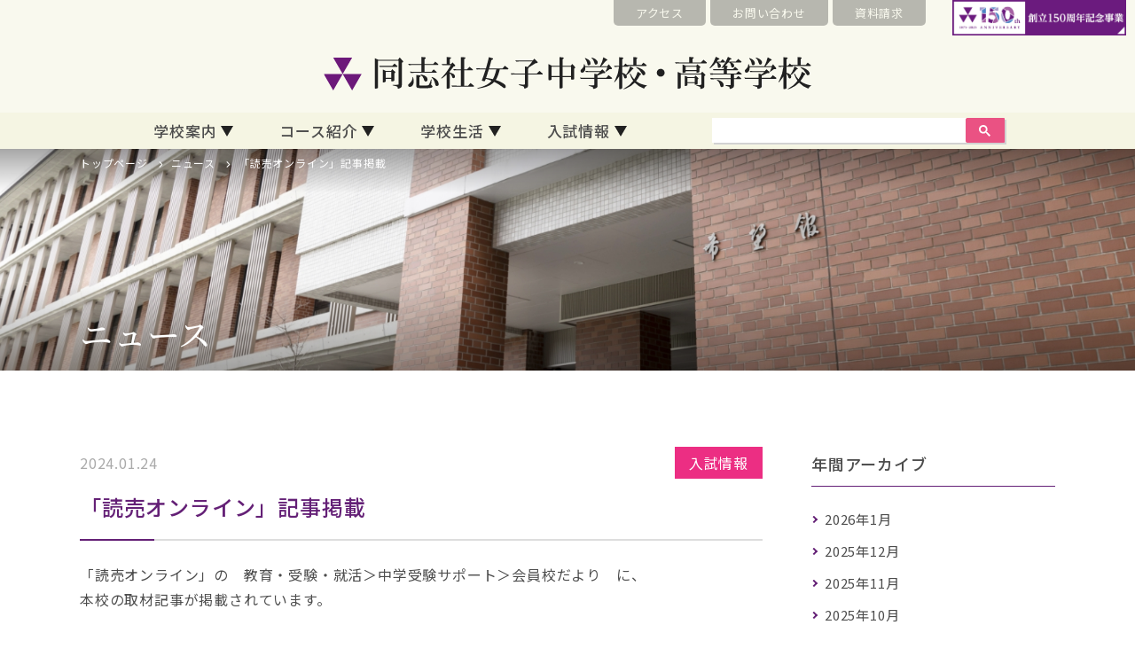

--- FILE ---
content_type: text/html; charset=UTF-8
request_url: https://www.girls.doshisha.ac.jp/news/5702/
body_size: 4283
content:
<!DOCTYPE html>
<html lang="ja">
<head>
<meta charset="UTF-8">
<meta name="viewport" content="width=device-width, initial-scale=1.0">
<meta http-equiv="X-UA-Compatible" content="ie=edge">
<meta name="format-detection" content="telephone=no">
<link rel="icon" href="/img/common/favicon.ico">
<title>「読売オンライン」記事掲載 | ニュース | 同志社女子中学校・高等学校</title>
<meta name="description" content="キリスト教主義に基づき、社会の各方面で奉仕する人間を育成する同志社女子中学校・高等学校" />
<meta name="robots" content="max-image-preview:large" />
<meta name="keywords" content="同志社女子中学校・高等学校" />
<link rel="canonical" href="https://www.girls.doshisha.ac.jp/news/5702/" />
<meta property="og:locale" content="ja_JP" />
<meta property="og:site_name" content="同志社女子中学校・高等学校" />
<meta property="og:type" content="website" />
<meta property="og:title" content="「読売オンライン」記事掲載 | ニュース | 同志社女子中学校・高等学校" />
<meta property="og:description" content="キリスト教主義に基づき、社会の各方面で奉仕する人間を育成する同志社女子中学校・高等学校" />
<meta property="og:url" content="https://www.girls.doshisha.ac.jp/news/5702/" />
<meta name="twitter:card" content="summary_large_image" />
<meta name="twitter:domain" content="girls.doshisha.ac.jp" />
<meta name="twitter:title" content="「読売オンライン」記事掲載 | ニュース | 同志社女子中学校・高等学校" />
<meta name="twitter:description" content="キリスト教主義に基づき、社会の各方面で奉仕する人間を育成する同志社女子中学校・高等学校" />
<link rel="preconnect" href="https://fonts.googleapis.com">
<link rel="preconnect" href="https://fonts.gstatic.com" crossorigin>
<link href="https://fonts.googleapis.com/css2?family=Noto+Sans+JP:wght@400;500;700&family=Noto+Serif+JP:wght@400;500;700&display=swap" rel="stylesheet">
<link rel="stylesheet" href="https://use.typekit.net/cvo2dlh.css">
<link rel="stylesheet" href="/css/preset.css">
<link rel="stylesheet" href="/css/style.css">
<link rel="stylesheet" href="/css/appendix.css">
<!-- Global site tag (gtag.js) - Google Analytics -->
<script async src="https://www.googletagmanager.com/gtag/js?id=G-Q6Y14F7J24"></script>
<script>
  window.dataLayer = window.dataLayer || [];
  function gtag(){dataLayer.push(arguments);}
  gtag('js', new Date());

  gtag('config', 'G-Q6Y14F7J24');
</script>
</head>
<body>
<header>
 <div class="inner">
  <div class="sub-nav">
   <ul>
    <li><a href="/access/">アクセス</a></li>
    <li><a href="/contact/">お問い合わせ</a></li>
    <li><a href="/form/">資料請求</a></li>
				<li><a href="https://150th.doshisha.ed.jp/" target="_blank"><img src="/img/top/150th.png" alt="創立150周年記念事業"/></a></li>
   </ul>
  </div>
  <h1 class="logo"><a href="/"><img class="sm-hide" src="/img/common/logo.svg" alt="同志社女子中学校・高等学校"/><img class="lg-hide md-hide" src="/img/common/logo-sp.svg" alt="同志社女子中学校・高等学校"/></a></h1>
  <div class="sp-sub-nav">
   <ul>
    <li><a href="/access/"><img src="/img/common/header-icon-access.svg" alt=""/></a></li>
    <li>
     <div class="sp-site-serach-btn"><img src="/img/common/header-icon-search.svg" alt=""/></div>
    </li>
   </ul>
  </div>
  <div class="sp-site-serach">
   <div class="site-serach"> 
    <div class="gcse-searchbox-only"></div>
   </div>
  </div>
 </div>
 <div class="toggle">
  <div><span></span><span></span><span></span></div>
 </div>
 <nav class="header-nav">
  <div class="header-nav-inner">
   <ul>
    <li class="has-child"><a href="#">学校案内</a>
     <ul>
      <li><a href="/schoolguide/philosophy/">教育理念・校長メッセージ</a></li>
      <li><a href="/schoolguide/establishment/">創立者新島襄と同志社</a></li>
      <li><a href="/schoolguide/christian/">キリスト教主義教育</a></li>
      <li><a href="/schoolguide/feature/">教育の特色</a></li>
      <li><a href="/schoolguide/campus/">キャンパス紹介</a></li>
     </ul>
    </li>
    <li class="has-child"><a href="#">コース紹介</a>
     <ul>
      <li><a href="/course/la/">リベラル・アーツコース</a></li>
      <li><a href="/course/wr/">ワイルド・ローヴァーコース</a></li>
      <li><a href="/course/aftergraduation/">進路</a></li>
     </ul>
    </li>
    <li class="has-child"><a href="#">学校生活</a>
     <ul>
      <li><a href="/schoollife/oneday/">同女生の一日</a></li>
      <li><a href="/schoollife/event/">学校行事</a></li>
      <li><a href="/schoollife/activity/">クラブ活動・生徒会</a></li>
     </ul>
    </li>
    <li class="has-child"><a href="#">入試情報</a>
     <ul>
      <li><a href="/entranceexam/exam_event/">入試イベント</a></li>
      <li><a href="/entranceexam/web_application/">インターネット出願</a></li>
      <li><a href="/entranceexam/j_general/">中学入試</a></li>
      <li><a href="/entranceexam/h_exam/">高校推薦入試</a></li>
      <li><a href="/entranceexam/result/">入試結果</a></li>
      <li><a href="/entranceexam/qa/">受験生Q＆A</a></li>
     </ul>
    </li>
    <li class="nav-site-serach">
     <div class="site-serach"> 
      <script async src="https://cse.google.com/cse.js?cx=7866abfc5812c1d97"></script>
      <div class="gcse-searchbox-only"></div>
     </div>
    </li>
				<li class="nav-form"><a href="/form/">資料請求</a></li>
    <li class="nav-contact"><a href="/contact/">お問い合わせ</a></li>
   </ul>
			<div class="nav-banner"><a href="https://150th.doshisha.ed.jp/" target="_blank"><img src="/img/top/150th.png" alt="創立150周年記念事業"/></a></div>
  </div>
 </nav>
</header>
<div class="wrp">
 <div class="breadcrumb">
  <div class="inner">
   <ul>
    <li><a href="/">トップページ</a></li>
    <li><a href="/news/">ニュース</a></li>
    <li>「読売オンライン」記事掲載</li>
   </ul>
  </div>
 </div>
 <div class="ttl ttl-news">
  <div class="inner">
   <h2 class="ff-min">ニュース</h2>
  </div>
 </div>
 <div class="content page-news">
  <div class="section-type-a">
   <div class="inner">
    <div class="news-document">
     <div class="news-article">
      <div class="d-f ai-c jc-sb">
       <p class="news-date">2024.01.24</p>
       <p class="news-category tag-exam"><span>入試情報</span></p>
      </div>
      <h3 class="news-ttl">「読売オンライン」記事掲載</h3>
      <section><p>「読売オンライン」の　教育・受験・就活＞中学受験サポート＞会員校だより　に、</p>
<p>本校の取材記事が掲載されています。</p>
<p>&nbsp;</p>
<p>【特集】「読む力」と情報活用力を養う図書館教育の拠点…同志社女子　と題して、</p>
<p>本校の図書・情報センターの取り組みや中高図書部の活動を紹介しています。</p>
<p>過去の記事もあわせて、ぜひご覧ください。</p>
<p>&nbsp;</p>
<p>なお、スマートニュースにも配信されています。</p>
<p>（読売新聞・教育・中学受験のカテゴリーで配信されています）</p>
<p>&nbsp;</p>
<div dir="ltr"><a href="https://www.yomiuri.co.jp/kyoiku/support/information/CO039153/20240115-OYT8T50077/" target="_blank" rel="noopener" data-saferedirecturl="https://www.google.com/url?q=https://www.yomiuri.co.jp/kyoiku/support/information/CO039153/20240115-OYT8T50077/&amp;source=gmail&amp;ust=1706137745754000&amp;usg=AOvVaw1VzK-Gu5bIOSbmjax5FXAy">【特集】「読む力」と情報活用力を養う図書館教育の拠点…同志社女子 : 読売新聞 (yomiuri.co.jp)</a></div>
</section>
     </div>
     <div class="mt60 back-btn ta-c"> <a href="../">ニュース一覧へ</a> </div>
    </div>
    <div class="news-side">
     <h4>年間アーカイブ</h4>
     <ul>
     	<li><a href='https://www.girls.doshisha.ac.jp/news/2026/01/'>2026年1月</a></li>
	<li><a href='https://www.girls.doshisha.ac.jp/news/2025/12/'>2025年12月</a></li>
	<li><a href='https://www.girls.doshisha.ac.jp/news/2025/11/'>2025年11月</a></li>
	<li><a href='https://www.girls.doshisha.ac.jp/news/2025/10/'>2025年10月</a></li>
	<li><a href='https://www.girls.doshisha.ac.jp/news/2025/09/'>2025年9月</a></li>
	<li><a href='https://www.girls.doshisha.ac.jp/news/2025/08/'>2025年8月</a></li>
	<li><a href='https://www.girls.doshisha.ac.jp/news/2025/07/'>2025年7月</a></li>
	<li><a href='https://www.girls.doshisha.ac.jp/news/2025/06/'>2025年6月</a></li>
	<li><a href='https://www.girls.doshisha.ac.jp/news/2025/05/'>2025年5月</a></li>
	<li><a href='https://www.girls.doshisha.ac.jp/news/2025/04/'>2025年4月</a></li>
	<li><a href='https://www.girls.doshisha.ac.jp/news/2025/03/'>2025年3月</a></li>
	<li><a href='https://www.girls.doshisha.ac.jp/news/2025/02/'>2025年2月</a></li>
	<li><a href='https://www.girls.doshisha.ac.jp/news/2025/01/'>2025年1月</a></li>
	<li><a href='https://www.girls.doshisha.ac.jp/news/2024/12/'>2024年12月</a></li>
	<li><a href='https://www.girls.doshisha.ac.jp/news/2024/11/'>2024年11月</a></li>
	<li><a href='https://www.girls.doshisha.ac.jp/news/2024/10/'>2024年10月</a></li>
	<li><a href='https://www.girls.doshisha.ac.jp/news/2024/09/'>2024年9月</a></li>
	<li><a href='https://www.girls.doshisha.ac.jp/news/2024/08/'>2024年8月</a></li>
	<li><a href='https://www.girls.doshisha.ac.jp/news/2024/07/'>2024年7月</a></li>
	<li><a href='https://www.girls.doshisha.ac.jp/news/2024/06/'>2024年6月</a></li>
	<li><a href='https://www.girls.doshisha.ac.jp/news/2024/05/'>2024年5月</a></li>
	<li><a href='https://www.girls.doshisha.ac.jp/news/2024/04/'>2024年4月</a></li>
	<li><a href='https://www.girls.doshisha.ac.jp/news/2024/03/'>2024年3月</a></li>
	<li><a href='https://www.girls.doshisha.ac.jp/news/2024/02/'>2024年2月</a></li>
	<li><a href='https://www.girls.doshisha.ac.jp/news/2024/01/'>2024年1月</a></li>
	<li><a href='https://www.girls.doshisha.ac.jp/news/2023/12/'>2023年12月</a></li>
	<li><a href='https://www.girls.doshisha.ac.jp/news/2023/11/'>2023年11月</a></li>
	<li><a href='https://www.girls.doshisha.ac.jp/news/2023/10/'>2023年10月</a></li>
	<li><a href='https://www.girls.doshisha.ac.jp/news/2023/09/'>2023年9月</a></li>
	<li><a href='https://www.girls.doshisha.ac.jp/news/2023/08/'>2023年8月</a></li>
     </ul>
    </div>
   </div>
  </div>
 </div>
</div>
<footer>
 <div class="footer-nav">
  <div class="nav-sec1">
   <ul>
    <li>学校紹介</li>
    <li><a href="/schoolguide/philosophy/">教育理念・校長メッセージ</a></li>
    <li><a href="/schoolguide/establishment/">創立者新島襄と同志社</a></li>
    <li><a href="/schoolguide/christian/">キリスト教主義教育</a></li>
    <li><a href="/schoolguide/feature/">教育の特色</a></li>
    <li><a href="/schoolguide/campus/">キャンパス紹介</a></li>
   </ul>
   <ul>
    <li>コース紹介</li>
    <li><a href="/course/la/">リベラル・アーツコース</a></li>
    <li><a href="/course/wr/">ワイルド・ローヴァーコース</a></li>
    <li><a href="/course/aftergraduation/">進路</a></li>
   </ul>
   <ul>
    <li>学校生活</li>
    <li><a href="/schoollife/oneday/">同女生の一日</a></li>
    <li><a href="/schoollife/event/">学校行事</a></li>
    <li><a href="/schoollife/activity/">クラブ活動・生徒会</a></li>
   </ul>
   <ul>
    <li>入試情報</li>
    <li><a href="/entranceexam/exam_event/">入試イベント</a></li>
    <li><a href="/entranceexam/web_application/">インターネット出願</a></li>
    <li><a href="/entranceexam/j_general/">中学入試</a></li>
    <li><a href="/entranceexam/h_exam/">高校推薦入試</a></li>
    <li><a href="/entranceexam/result/">入試結果</a></li>
    <li><a href="/entranceexam/qa/">受験生Q＆A</a></li>
   </ul>
  </div>
  <div class="nav-sec2">
   <ul>
    <li><a href="/diversity/">ダイバーシティ推進のための方針</a></li>
    <li><a href="/harassment/">ハラスメントの防止・ いじめの防止</a></li>
    <li><a href="/school_evaluation_report/">学校評価報告書</a></li>
    <li><a href="/privacy/">プライバシーポリシー</a></li>
    <li><a href="/sitepolicy/">サイトポリシー</a></li>
    <li><a href="/sitemap/">サイトマップ</a></li>
   </ul>
  </div>
  <div class="nav-sec3">
   <ul class="ff-min">
    <li><a href="/fubonokai/">同志社女学校父母の会</a></li>
    <li><a href="/yukarikai/">同志社女子中高同窓会<br class="sm-hide">同志社ゆかり会</a></li>
    <li><a href="https://www.dojo-doso.org/">同志社同窓会</a></li>
    <li><a href="/graduate/">卒業生の皆様へ</a></li>
    <!-- <li><a href="/recruit/">採用情報</a></li> -->
   </ul>
  </div>
  <div class="nav-sec4">
   <ul class="ff-min">
    <li><a href="http://www.doshisha-ikkan.info/" target="_blank">同志社学校説明会<br class="sm-hide">特設サイト</a></li>
    <li><a href="http://www.doshisha.ed.jp/schools/" target="_blank">同志社の一貫教育</a></li>
    <li><a href="http://bokin.doshisha.ed.jp/" target="_blank">同志社<br class="sm-hide">募金のご案内</a></li>
    <li><a href="http://www.doshisha.ed.jp/finance/" target="_blank">同志社の<br class="sm-hide">財政について</a></li>
   </ul>
  </div>
  <!--<div id="150th">
    <div style="margin: 15px auto 0px; width: 245px;">
      <a href="https://150th.doshisha.ed.jp/" target="_blank"><img src="/img/top/150th.png" alt=""/ style="width: 100%;"></a>
    </div>
  </div>-->
 </div>
 <div class="footer-box">
  <p class="footer-logo ff-min">同志社女子中学校・高等学校</p>
  <p class="footer-address">〒602-0893 京都市上京区今出川通寺町西入</p>
  <p class="footer-contact">TEL/075-251-4305<br class="lg-hide md-hide">FAX/075-251-4308</p>
  <small class="footer-copyright">Copyright（C）Doshisha Girls’ Junior and Senior High School All Rights Reserved.</small>
 </div>
</footer>
<script src="/js/lib.js"></script> 
<script src="/js/common.js"></script>
</body>
</html>


--- FILE ---
content_type: text/css
request_url: https://www.girls.doshisha.ac.jp/css/appendix.css
body_size: 99
content:
@charset "UTF-8";

.screen-reader-response ul, .wpcf7 form .wpcf7-submit, .wpcf7 form .wpcf7-previous { display: none; }
.wpcf7-not-valid-tip { display: block; color: #DD0021; }



--- FILE ---
content_type: image/svg+xml
request_url: https://www.girls.doshisha.ac.jp/img/common/symbol-white.svg
body_size: 619
content:
<svg xmlns="http://www.w3.org/2000/svg" xmlns:xlink="http://www.w3.org/1999/xlink" width="22.324" height="19.34" viewBox="0 0 22.324 19.34">
  <defs>
    <clipPath id="clip-symbol-white">
      <rect width="22.324" height="19.341"/>
    </clipPath>
  </defs>
  <g id="symbol-white" clip-path="url(#clip-symbol-white)">
    <g id="グループ_1503" data-name="グループ 1503" transform="translate(-250 -2292.993)">
      <path id="パス_792" data-name="パス 792" d="M266.735,2292.993l-5.583,9.667-5.579-9.667Z" fill="#fff"/>
      <path id="パス_793" data-name="パス 793" d="M266.738,2312.334l-5.581-9.668-5.576,9.668L250,2302.66h22.324Z" fill="#fff"/>
    </g>
  </g>
</svg>


--- FILE ---
content_type: image/svg+xml
request_url: https://www.girls.doshisha.ac.jp/img/common/arrow-breadcrumb-white.svg
body_size: 631
content:
<svg xmlns="http://www.w3.org/2000/svg" xmlns:xlink="http://www.w3.org/1999/xlink" width="10" height="10" viewBox="0 0 10 10">
  <defs>
    <clipPath id="clip-path">
      <rect id="長方形_55" data-name="長方形 55" width="10" height="10"/>
    </clipPath>
  </defs>
  <g id="arrow-breadcrumb-white" clip-path="url(#clip-path)">
    <g id="arrow-breadcrumb-white-2" data-name="arrow-breadcrumb-white" clip-path="url(#clip-path)">
      <g id="arrow-breadcrumb">
        <path id="パス_1520" data-name="パス 1520" d="M-21061-20307.9l4.289,4.475-4.289,4.5" transform="translate(21063.496 20308.439)" fill="rgba(0,0,0,0)" stroke="#fff" stroke-width="1.5"/>
      </g>
    </g>
  </g>
</svg>


--- FILE ---
content_type: image/svg+xml
request_url: https://www.girls.doshisha.ac.jp/img/common/header-icon-search.svg
body_size: 1237
content:
<svg xmlns="http://www.w3.org/2000/svg" xmlns:xlink="http://www.w3.org/1999/xlink" width="83" height="83" viewBox="0 0 83 83">
  <defs>
    <clipPath id="clip-header-icon-search">
      <rect width="83" height="83"/>
    </clipPath>
  </defs>
  <g id="header-icon-search" clip-path="url(#clip-header-icon-search)">
    <g id="グループ_52" data-name="グループ 52" transform="translate(-1730.166 -196.683)">
      <g id="グループ_50" data-name="グループ 50">
        <path id="パス_355" data-name="パス 355" d="M717.519,101.683H652.771a9.126,9.126,0,0,1-9.126-9.126V27.809a9.126,9.126,0,0,1,9.126-9.126h64.748a9.126,9.126,0,0,1,9.126,9.126V92.557a9.126,9.126,0,0,1-9.126,9.126" transform="translate(1086.521 178)" fill="#ea5283"/>
        <path id="パス_356" data-name="パス 356" d="M700.711,73.295l-7.544-7.544a13.44,13.44,0,1,0-2.651,2.651l7.544,7.544a1.875,1.875,0,0,0,2.651-2.651m-25.1-8.765a9.679,9.679,0,1,1,13.688,0,9.691,9.691,0,0,1-13.688,0" transform="translate(1086.521 178)" fill="#fff"/>
      </g>
      <path id="パス_357" data-name="パス 357" d="M676.325,58.623a.936.936,0,0,1-.937-.937,7.07,7.07,0,0,1,7.062-7.064.937.937,0,1,1,0,1.874,5.2,5.2,0,0,0-5.188,5.19.936.936,0,0,1-.937.937" transform="translate(1086.521 178)" fill="#fff"/>
    </g>
  </g>
</svg>


--- FILE ---
content_type: application/javascript
request_url: https://www.girls.doshisha.ac.jp/js/common.js
body_size: 2727
content:
//slimmenu

! function (e, n, i, s) {
 "use strict";

 function t(n, i) {
  this.element = n, this.$elem = e(this.element), this.options = e.extend(d, i), this.init()
 }
 var l = "slimmenu",
  a = 0,
  d = {
   resizeWidth: "767",
   initiallyVisible: !1,
   collapserTitle: "",
   animSpeed: "medium",
   easingEffect: null,
   indentChildren: !1,
   childrenIndenter: "&nbsp;&nbsp;",
   expandIcon: "<i></i>",
   collapseIcon: "<i></i>"
  };
 t.prototype = {
  init: function () {
   var i, s = e(n),
    t = this.options,
    l = this.$elem,
    a = '<div id="menu-collapser">' + t.collapserTitle + '<div id="collapse-button"><span class="icon-bar"></span><span class="icon-bar"></span><span class="icon-bar"></span></div></div>';
   l.before(a), i = l.prev("#menu-collapser"), l.on("click", ".sub-toggle", function (n) {
    n.preventDefault(), n.stopPropagation();
    var i = e(this).closest("li");
    e(this).hasClass("expanded") ? (e(this).removeClass("expanded").html(t.expandIcon), i.find(">ul").slideUp(t.animSpeed, t.easingEffect)) : (e(this).addClass("expanded").html(t.collapseIcon), i.find(">ul").slideDown(t.animSpeed, t.easingEffect))
   }), i.on("click", "#collapse-button", function (e) {
    e.preventDefault(), l.slideToggle(t.animSpeed, t.easingEffect)
   }), this.resizeMenu(), s.on("resize", this.resizeMenu.bind(this)), s.trigger("resize")
  },
  resizeMenu: function () {
   var i = this,
    t = e(n),
    l = t.width(),
    d = this.options,
    o = e(this.element),
    h = e("body").find("#menu-collapser");
   n.innerWidth !== s && n.innerWidth > l && (l = n.innerWidth), l != a && (a = l, o.find("li").each(function () {
    e(this).has("ul").length && (e(this).addClass("has-submenu").has(".sub-toggle").length ? e(this).children(".sub-toggle").html(d.expandIcon) : e(this).addClass("has-submenu").append('<span class="sub-toggle">' + d.expandIcon + "</span>")), e(this).children("ul").hide().end().find(".sub-toggle").removeClass("expanded").html(d.expandIcon)
   }), d.resizeWidth >= l ? (d.indentChildren && o.find("ul").each(function () {
    var n = e(this).parents("ul").length;
    e(this).children("li").children("a").has("i").length || e(this).children("li").children("a").prepend(i.indent(n, d))
   }), o.addClass("collapsed").find("li").has("ul").off("mouseenter mouseleave"), h.show(), d.initiallyVisible || o.hide()) : (o.find("li").has("ul").on("mouseenter", function () {
    e(this).find(">ul").stop().slideDown(d.animSpeed, d.easingEffect)
   }).on("mouseleave", function () {
    e(this).find(">ul").stop().slideUp(d.animSpeed, d.easingEffect)
   }), o.find("li > a > i").remove(), o.removeClass("collapsed").show(), h.hide()))
  },
  indent: function (e, n) {
   for (var i = 0, s = ""; e > i; i++) s += n.childrenIndenter;
   return "<i>" + s + "</i> "
  }
 }, e.fn[l] = function (n) {
  return this.each(function () {
   e.data(this, "plugin_" + l) || e.data(this, "plugin_" + l, new t(this, n))
  })
 }
}(jQuery, window, document);


//menu

$('.slimmenu').slimmenu({
 resizeWidth: '767',
 animSpeed: 'medium',
 indentChildren: true,
});


//humbrgar btn

$(document).ready(function () {
 $("#collapse-button").click(function () {
  $(this).toggleClass("active");
 });


 //search

 $(document).ready(function () {
  var $searchTrigger = $('[data-ic-class="search-trigger"]'),
   $searchInput = $('[data-ic-class="search-input"]'),
   $searchClear = $('[data-ic-class="search-clear"]');
  $searchTrigger.click(function () {
   var $this = $('[data-ic-class="search-trigger"]');
   $this.addClass('active');
   $searchInput.focus();
  });
  $searchInput.blur(function () {
   if ($searchInput.val().length > 0) {
    return false;
   } else {
    $searchTrigger.removeClass('active');
   }
  });
  $searchClear.click(function () {
   $searchInput.val('');
  });
  $searchInput.focus(function () {
   $searchTrigger.addClass('active');
  });
 });
});


//ドロップダウンの設定を関数でまとめる
function mediaQueriesWin() {
 var width = $(window).width();
 if (width <= 767) { //横幅が768px以下の場合
  $(".has-child>a").off('click'); //has-childクラスがついたaタグのonイベントを複数登録を避ける為offにして一旦初期状態へ
  $(".has-child>a").on('click', function () { //has-childクラスがついたaタグをクリックしたら
   var parentElem = $(this).parent(); // aタグから見た親要素の<li>を取得し
   $(parentElem).toggleClass('active'); //矢印方向を変えるためのクラス名を付与して
   $(parentElem).children('ul').stop().slideToggle(500); //liの子要素のスライドを開閉させる※数字が大きくなるほどゆっくり開く
   return false; //リンクの無効化
  });
 } else { //横幅が768px以上の場合
  $(".has-child>a").off('click'); //has-childクラスがついたaタグのonイベントをoff(無効)にし
  $(".has-child>a").removeClass('active'); //activeクラスを削除
  $('.has-child').children('ul').css("display", ""); //スライドトグルで動作したdisplayも無効化にする
 }
}

// ページがリサイズされたら動かしたい場合の記述
$(window).resize(function () {
 mediaQueriesWin(); /* ドロップダウンの関数を呼ぶ*/
});

// ページが読み込まれたらすぐに動かしたい場合の記述
$(window).on('load', function () {
 mediaQueriesWin(); /* ドロップダウンの関数を呼ぶ*/
});

$(document).ready(function () {
 $(function () {
  $(".toggle").on("click", function () {
   $(this).toggleClass("active");
   $(".header-nav").toggleClass("visible");
  });
 });
});

/*
$(function () {
 $("header").on("click", function () {
  $(this).addClass("is-fixed");
 });
});
*/


$(function () {
 $(".sp-site-serach-btn").click(function () {
  $(this).toggleClass("is-active");
  $(".sp-site-serach").toggleClass("is-active");
 });
});


var nav_pos = $(".toggle").offset().top;
var nav_height = $(".toggle").outerHeight();
$(window).scroll(function () {
 if ($(this).scrollTop() > nav_pos) {
  $("body").css("padding-top", nav_height);
  $(".toggle").addClass("fixed");
 } else {
  $("body").css("padding-top", 0);
  $(".toggle").removeClass("fixed");
 }
});



$(function () {
 $(".archive-list-inner").css("display", "none");
 $(".archive-list p:not(.thisyear)").click(function () {
  $(".open").not(this).removeClass("open");
  $(".archive-list-inner").not(this).next().slideUp(300);
  $(this).toggleClass("open");
  $(this).next().slideToggle(300);
 });
});

$(function () {
  $(".js-fadeup").on("inview", function () {
    $(this).addClass("is-inview");
  });
});

//scroll top
$(function(){
	var showTop = 100;
	$('body').append('<a href="javascript:void(0);" id="scroolltop"></a>');
	var scroolltop = $('#scroolltop');
	scroolltop.on('click',function(){
		$('html,body').animate({scrollTop:'0'},1000);
	});
	$(window).on('load scroll resize',function(){
		if($(window).scrollTop() >= showTop){
			scroolltop.addClass('show');
		} else if($(window).scrollTop() < showTop){
			scroolltop.removeClass('show');
		}
	});
});

$(function(){
  $('.campus-map img').imageMapResize();
});


--- FILE ---
content_type: image/svg+xml
request_url: https://www.girls.doshisha.ac.jp/img/common/logo-sp.svg
body_size: 17642
content:
<svg xmlns="http://www.w3.org/2000/svg" xmlns:xlink="http://www.w3.org/1999/xlink" width="480.741" height="45.65" viewBox="0 0 480.741 45.65">
  <defs>
    <clipPath id="clip-logo-sp">
      <rect width="480.741" height="45.65"/>
    </clipPath>
  </defs>
  <g id="logo-sp" clip-path="url(#clip-logo-sp)">
    <g id="グループ_55" data-name="グループ 55" transform="translate(-1116.19 -216.483)">
      <path id="パス_360" data-name="パス 360" d="M99.634,75.345c0,.4-.231.627-.825.858a4.751,4.751,0,0,1-1.552.3c-.463,0-.628-.132-.628-.5V47.377L99.9,48.829h18.954l1.453-2.146,2.674,2.741c.628.66.727.825.727,1.188a.691.691,0,0,1-.562.694l-.759.33V73.2c0,1.486-.231,1.948-1.42,2.642a5.23,5.23,0,0,1-1.915.693c-.5,0-.628-.231-.693-1.09-.033-.924-.133-.957-4.293-2.014-.33-.1-.5-.231-.5-.363,0-.264,0-.264,1.551-.264,2.972,0,3.137,0,3.7-.132.429-.1.462-.2.5-1.222V49.721H99.634Zm1.123-20.77c2.608.1,3.5.132,4.425.132h8.056l2.147-2.278,2.575,2.278a.519.519,0,0,1,.231.429.466.466,0,0,1-.4.462H105.182c-.364,0-.991,0-1.75.033l-2.114.067Zm6.274,14.991c0,.462-1.189.958-2.312.958-.462,0-.528-.066-.528-.5V58.075l2.741,1.42h5.25l.99-1.684,2.675,2.41a1.032,1.032,0,0,1,.363.661.6.6,0,0,1-.363.528l-.66.363v6.835c0,.529-1.024.925-2.312.925-.363,0-.5-.1-.5-.363V67.056h-5.349Zm5.349-9.18h-5.349v5.779h5.349Z" transform="translate(1086.521 178)" fill="#212121"/>
      <path id="パス_361" data-name="パス 361" d="M133.054,65.669a13.76,13.76,0,0,1,.561,3.963c0,3-1.518,5.151-3.6,5.151A1.523,1.523,0,0,1,128.3,73.33c0-.561.231-.924,1.057-1.618,2.212-2.014,3.1-3.7,3.17-6.142a.235.235,0,0,1,.231-.264c.132,0,.231.1.3.363m1.75-11.854c-2.377,0-2.972.033-5.745.165l-.727-1.221c3.2.132,3.9.165,6.472.165h6.175V46.155l3.335.264a.776.776,0,0,1,.363,1.453l-.693.429v4.623h8.288l1.915-2.279,2.708,2.147a.737.737,0,0,1,.3.561.42.42,0,0,1-.4.462H143.984v6.571h6.67l1.981-2.377,2.675,2.278c.264.231.363.4.363.594a.42.42,0,0,1-.462.4H136.587c-2.476,0-3.1.033-5.877.165l-.628-1.255c3.17.165,4.128.2,6.505.2h4.392V53.815Zm4.26,18.821c0,.859.066.892,2.575.892.793,0,4.029-.066,4.623-.1,1.585-.1,1.783-.264,2.576-2.047.3-.727,1.024-2.642,1.321-3.6.033-.165.1-.23.231-.23.2,0,.264.2.264.66,0,.165-.033.4-.1,1.288q-.2,2.427-.2,2.971a.94.94,0,0,0,.363.793c.759.726.825.792.825,1.255,0,.726-.693,1.122-2.377,1.354-.528.1-3.962.2-6.373.2-6.01,0-6.7-.265-6.7-2.51V63.424l3.533.4a.636.636,0,0,1,.661.628.736.736,0,0,1-.463.66l-.759.363Zm4.821-8.684c1.849.859,2.972,2.279,2.972,3.732a1.816,1.816,0,0,1-1.75,2.014,1.363,1.363,0,0,1-1.222-.727,7.557,7.557,0,0,1-.661-1.882,6.655,6.655,0,0,0-2.674-3.467.5.5,0,0,1-.231-.363.3.3,0,0,1,.33-.3,14.2,14.2,0,0,1,3.236.99m10.269,2.84a6.588,6.588,0,0,1,3.3,5.151,1.768,1.768,0,0,1-1.75,1.981c-.792,0-1.156-.33-1.42-1.32-.957-3.7-1.651-5.052-3.4-6.6a.511.511,0,0,1-.2-.364.287.287,0,0,1,.33-.3,10.857,10.857,0,0,1,3.137,1.453" transform="translate(1086.521 178)" fill="#212121"/>
      <path id="パス_362" data-name="パス 362" d="M167.959,61.146c3.236.627,4.953,1.882,4.953,3.632a1.54,1.54,0,0,1-1.519,1.684c-.594,0-.792-.231-1.354-1.618-.726-1.75-1.32-2.543-2.08-2.807V75.674c0,.463-1.288.958-2.476.958-.33,0-.5-.132-.5-.4V62.962c-2.113,2.047-4.391,3.764-4.986,3.764a.226.226,0,0,1-.231-.231c0-.165,0-.165.694-.892,2.74-2.542,5.613-6.5,8.519-11.689h-4.359c-.4,0-.925,0-1.552.033l-2.179.066-.694-1.122c2.345.1,3.3.132,4.425.132h.3V46.188l3.6.33a.617.617,0,0,1,.627.561.784.784,0,0,1-.33.561l-.958.628v4.755h1.354L170.5,51.4l2.344,2.344a1.017,1.017,0,0,1,.3.66.762.762,0,0,1-.627.661l-.892.2a55.548,55.548,0,0,1-3.665,4.59Zm22.916,12.448a.63.63,0,0,1,.231.462.452.452,0,0,1-.4.5H176.049c-1.321,0-2.576.033-5.844.165l-.661-1.255c3.963.165,5.151.2,6.5.2h2.443V58.867h-1.518c-1.189,0-2.279.033-5.019.132l-.694-1.155c3.137.1,4.392.132,5.713.132h1.518V46.287l3.666.2a.732.732,0,0,1,.759.66.792.792,0,0,1-.4.66l-.892.562v9.609H184.5l2.312-2.477,3.071,2.543a.518.518,0,0,1,.23.429.371.371,0,0,1-.33.4h-8.156V73.66h3.831l2.377-2.509Z" transform="translate(1086.521 178)" fill="#212121"/>
      <path id="パス_363" data-name="パス 363" d="M215.61,58.009c-.858,3.962-2.608,8.519-3.863,10.2a27.747,27.747,0,0,1,6.7,2.939c2.113,1.321,2.906,2.245,2.906,3.434A1.333,1.333,0,0,1,220.2,76c-.561,0-1.024-.231-2.377-1.321a38.788,38.788,0,0,0-7.529-4.655,17.728,17.728,0,0,1-8.717,4.985,41.962,41.962,0,0,1-5.449,1.189c-1.485.231-1.485.231-1.585.231a.3.3,0,0,1-.33-.3c0-.2.132-.3.495-.363,6.572-1.552,10.534-3.632,13.077-6.868a33.917,33.917,0,0,0-5.548-1.849,19,19,0,0,1-.858,2.047c-.067.1-.3.132-.826.132-1.387,0-2.014-.231-2.014-.727a5.087,5.087,0,0,1,.528-1.617c1.024-2.675,1.783-4.887,3.005-8.883H199.3c-2.179,0-3.136.033-5.613.165l-.892-1.255c3.137.166,4.392.2,6.505.2h3.071c1.585-5.581,2.345-8.52,2.774-10.8l3.3.991c.495.132.726.363.726.693s-.165.495-.594.693l-.925.4c-.693,2.74-1.585,5.877-2.245,8.024h12.845l2.278-2.576,3.005,2.377a.9.9,0,0,1,.363.628c0,.33-.165.462-.594.462Zm-10.434,0c-.694,2.08-.958,2.873-1.321,4.062l-1.023,3.136c-.033.1-.166.463-.364,1.024a52.319,52.319,0,0,1,6.472,1.189c1.156-1.585,2.576-5.482,3.368-9.411Z" transform="translate(1086.521 178)" fill="#212121"/>
      <path id="パス_364" data-name="パス 364" d="M253.389,59.429l2.972,2.609a.867.867,0,0,1,.231.462.381.381,0,0,1-.4.4h-13.7V73.562a2.009,2.009,0,0,1-1.288,2.146,5.928,5.928,0,0,1-1.916.693.508.508,0,0,1-.495-.33c-.033-.066-.033-.066-.1-.759-.066-.793-.264-.925-2.41-1.519-2.576-.727-2.807-.826-2.807-1.09,0-.165.132-.264.363-.264.2,0,.76.033,1.288.066.726.066,2.939.165,3.236.165.958,0,1.089-.132,1.089-.991V62.9h-7.033c-2.377,0-3.005.033-5.811.165l-.694-1.255c3.369.165,4.722.2,6.505.2h7.033V55.137l2.642.594a50.332,50.332,0,0,0,4.491-5.283H236.153c-1.718,0-2.609.033-5.019.132l-.727-1.189c2.84.132,3.8.165,5.746.165h10.83l1.519-1.684,2.873,2.84a.934.934,0,0,1,.3.66c0,.4-.264.595-.726.628l-1.189.066c-1.684,1.089-2.212,1.386-3.368,2.113-.5.3-.991.594-1.486.924-.859.529-.925.562-1.783,1.123a.76.76,0,0,1,.1.3.649.649,0,0,1-.231.5l-.5.4v4.59h8.453Z" transform="translate(1086.521 178)" fill="#212121"/>
      <path id="パス_365" data-name="パス 365" d="M264.784,67.354a.754.754,0,0,1-.693.858,5.942,5.942,0,0,1-1.519.3c-.43,0-.661-.264-.661-.726V52.924l3.038,1.618h7.43V46.287l3.236.3c.528.033.891.3.891.594a.847.847,0,0,1-.429.661l-.693.495v6.208h7.891l1.255-1.717,2.444,2.575a1.57,1.57,0,0,1,.528.958q0,.4-.594.693l-.463.2v9.608c0,.5-.132.694-.528.826a10.08,10.08,0,0,1-1.783.264c-.4,0-.628-.264-.628-.759V65.372h-8.122v9.807a.76.76,0,0,1-.628.892,7.8,7.8,0,0,1-1.717.3c-.429,0-.66-.264-.66-.792v-10.2h-7.6Zm7.6-11.921h-7.6v9.048h7.6Zm11.127,0h-8.123v9.048h8.123Z" transform="translate(1086.521 178)" fill="#212121"/>
      <path id="パス_366" data-name="パス 366" d="M295.364,66.066c1.321.033,2.509.066,3,.066H305.5v-4l3.071.627a30.564,30.564,0,0,0,2.344-2.212h-9.51c-.924,0-1.056,0-3.8.1l-.627-1.123c2.476.1,3.434.132,4.424.132h10.1l1.717-1.75,2.377,2.345a1.236,1.236,0,0,1,.4.726c0,.429-.165.528-.957.628h-.1l-.958-.033c-.891.429-2.047.99-3.236,1.518-.825.4-1.123.529-2.278,1.024v2.014h8.486l2.212-2.509,2.972,2.278a.906.906,0,0,1,.4.627c0,.4-.165.529-.561.529H308.473v7.462c0,.5-.43,1.024-1.189,1.42a5.542,5.542,0,0,1-2.245.76c-.5,0-.727-.33-.727-1.057,0-.462-.066-.528-.3-.66-.066-.033-.429-.165-1.321-.463-2.278-.726-2.74-.924-2.74-1.089,0-.2.1-.231.627-.231l.858.033,1.321.033,1.453.033c1.189,0,1.288-.066,1.288-.859V67.057h-7.132c-1.057.033-2.972.066-5.746.165l-.726-1.255Zm1.618-10.1a7.1,7.1,0,0,1-.562,3.368c-.627,1.222-1.42,1.849-2.377,1.849a1.583,1.583,0,0,1-1.684-1.552,1.865,1.865,0,0,1,.495-1.255l1.09-1.056a5.455,5.455,0,0,0,1.75-4.1q0-.3.2-.3c.264,0,.6.76.925,2.146h14.2a31.5,31.5,0,0,0,3.2-8.618l3.2,1.816q.594.346.6.694c0,.264-.2.429-.76.66l-.594.264-.793.892-1.387,1.651c-.462.561-.825.958-2.344,2.641h5.811l1.42-1.948,2.477,3.038a1.816,1.816,0,0,1,.561,1.057c0,.429-.363.66-1.156.66h-1.122a3.926,3.926,0,0,1-.6.43l-1.155.858-1.156.792c-.826.529-.826.529-.924.529a.088.088,0,0,1-.1-.1c0-.1.033-.165.43-1.024a29.941,29.941,0,0,0,1.42-3.4Zm1.849-7.892c2.047,1.057,3.1,2.477,3.1,4.1a1.747,1.747,0,0,1-1.684,1.948,1.472,1.472,0,0,1-.76-.231c-.363-.33-.363-.33-.858-2.477a10.513,10.513,0,0,0-1.882-3.6,1.285,1.285,0,0,1-.2-.462c0-.066.1-.132.2-.132a7.274,7.274,0,0,1,2.08.858m6.835-.4c1.948.925,3.17,2.41,3.17,3.864a1.928,1.928,0,0,1-1.618,1.98c-.859,0-1.321-.627-1.783-2.311a7.018,7.018,0,0,0-2.377-3.929.51.51,0,0,1-.232-.364c0-.1.1-.165.232-.165a9.569,9.569,0,0,1,2.608.925" transform="translate(1086.521 178)" fill="#212121"/>
      <path id="パス_367" data-name="パス 367" d="M329.114,64.778c-1.552,2.444-4.028,5.548-4.49,5.548a.248.248,0,0,1-.232-.231c0-.1,0-.1,1.024-1.949a33.663,33.663,0,0,0,3.632-12.58h-.462c-1.123,0-1.981.033-3.8.1l-.628-1.123c.925.066,1.816.1,2.08.1.3.033,1.123.033,2.345.033h.528V46.386l3.17.264c.561.066.859.264.859.661,0,.264-.2.495-.6.726l-.462.231v6.406h1.189l2.014-2.245,1.519,1.42h5.878V46.221l3.07.3c.5.033.793.3.793.694,0,.2-.165.4-.429.594l-.529.429v5.614h4.788l2.014-2.246,2.84,2.279a.63.63,0,0,1,.231.462c0,.3-.132.4-.528.4H337.8a.98.98,0,0,1,.231.529c0,.2-.2.3-.628.3h-5.316v5.778a7.022,7.022,0,0,1,3.6,1.75,23.222,23.222,0,0,0,4.029-7.892l2.674,1.52a.769.769,0,0,1,.463.627c0,.3-.165.5-.562.561l-.495.1a24.071,24.071,0,0,1-5.68,5.614,2.648,2.648,0,0,1,.4,1.42,1.5,1.5,0,0,1-1.486,1.683,1.091,1.091,0,0,1-.793-.4c-.264-.3-.264-.3-.759-1.882a4.424,4.424,0,0,0-1.387-2.179V75.774a.944.944,0,0,1-.627.859,8.107,8.107,0,0,1-1.816.33c-.364,0-.529-.2-.529-.661Zm19.977-1.387a30.31,30.31,0,0,1-3.731,5.845c2.345,2.014,6.076,3.5,10.5,4.194a6.7,6.7,0,0,0-2.938,3.037,22.186,22.186,0,0,1-8.85-5.712,21.459,21.459,0,0,1-7.561,5.217,11.365,11.365,0,0,1-3,1.09c-.132,0-.2-.1-.2-.231,0-.2,0-.2.99-.694a23.8,23.8,0,0,0,8.321-7.1,21.52,21.52,0,0,1-3.268-6.7l.561-.363.2.363a17.385,17.385,0,0,0,3.467,5.25,29.032,29.032,0,0,0,3.3-7.264l2.708,1.618a1.012,1.012,0,0,1,.495.726c0,.264-.264.528-.627.627Zm1.189-5.877c2.41,1.354,3.929,3.071,3.929,4.425a1.768,1.768,0,0,1-1.65,1.75c-.694,0-.793-.1-1.949-2.048a13.822,13.822,0,0,0-5.184-5.382c-.132-.1-.165-.165-.165-.231a.175.175,0,0,1,.2-.2,14.777,14.777,0,0,1,4.821,1.684" transform="translate(1086.521 178)" fill="#212121"/>
      <path id="パス_368" data-name="パス 368" d="M371.515,61.245a3.765,3.765,0,1,1-3.7-3.764,3.762,3.762,0,0,1,3.7,3.764" transform="translate(1086.521 178)" fill="#212121"/>
      <path id="パス_369" data-name="パス 369" d="M397.6,46.386c.463.033.727.264.727.66a.664.664,0,0,1-.429.562l-.793.363v3.4h8.156l2.443-2.543,2.906,2.411a.751.751,0,0,1,.3.594c0,.3-.166.429-.562.429h-23.51c-2.213,0-3.17.033-5.647.166l-.858-1.255c3.1.165,4.359.2,6.5.2H394.1v-5.25ZM385.881,75.51c0,.33-.132.495-.528.66a6.443,6.443,0,0,1-1.915.429c-.4,0-.528-.2-.528-.693V60.419l3.83,1.651h18.227l1.618-1.849,2.608,2.675a.952.952,0,0,1,.264.594.692.692,0,0,1-.495.661l-.495.2V73.4c0,1.783-.132,2.114-1.057,2.642a5.364,5.364,0,0,1-2.113.726c-.528,0-.66-.264-.726-1.321-.034-.5-.066-.528-.463-.726-.1-.033-.4-.165-.891-.363-.33-.1-.628-.231-.958-.363-1.42-.529-1.42-.529-1.42-.727s.132-.3.331-.3l2.476.066c1.717,0,1.948-.1,1.948-.99V62.962H385.881ZM390.6,60.419c0,.364-.132.529-.528.694a6.6,6.6,0,0,1-1.882.33c-.463,0-.562-.1-.562-.594V53.32l3.3,1.354h9.774l1.057-1.519,2.608,2.146a.851.851,0,0,1,.4.661c0,.3-.1.363-.562.627l-.4.2v3.434c0,.529-1.123.991-2.377.991-.364,0-.5-.1-.5-.33V59.66H390.6Zm1.75,12.515a.616.616,0,0,1-.4.594,4.575,4.575,0,0,1-1.717.463c-.363,0-.528-.165-.528-.463V64.019l2.9,1.386h6.406l1.123-1.486,2.41,2.312a.905.905,0,0,1,.331.627c0,.3-.132.463-.5.6l-.4.132v4.226c0,.331-.165.5-.693.661a5.238,5.238,0,0,1-1.453.264c-.43,0-.6-.132-.6-.429V71.151h-6.9Zm8.585-17.369H390.6v3.2h10.335Zm-8.585,14.694h6.9V66.3h-6.9Z" transform="translate(1086.521 178)" fill="#212121"/>
      <path id="パス_370" data-name="パス 370" d="M419.6,51.4a29.505,29.505,0,0,1-4.259,4.359,6.945,6.945,0,0,1-1.816,1.321.226.226,0,0,1-.231-.231c0-.066.033-.132.132-.264A29.743,29.743,0,0,0,419.4,45.923l2.873,1.519c.33.165.495.4.495.595a.7.7,0,0,1-.594.594l-.793.165a19.41,19.41,0,0,1-1.122,1.717h3.665l1.849-2.179,2.212,2.047a1.028,1.028,0,0,1,.364.66c0,.2-.264.363-.628.363h-6.274c2.246,1.42,2.708,2.015,2.708,3.435a1.728,1.728,0,0,1-1.75,1.783c-.825,0-1.189-.429-1.189-1.453a4.808,4.808,0,0,0-1.354-3.765Zm-2.74,10.567c1.486.033,2.971.066,3.236.066h6.934V58.8h-4.854c-1.024,0-1.222,0-5.052.132l-.66-1.156c2.806.1,3.9.133,5.712.133h4.854V55.565a7.611,7.611,0,0,1-2.047,1.42.256.256,0,0,1-.265-.231.346.346,0,0,1,.165-.264,31.089,31.089,0,0,0,6.043-10.5l2.774,1.42a.722.722,0,0,1,.495.66c0,.3-.231.5-.594.6l-.727.132c-.528.825-.594.958-1.155,1.717h6.769l2.179-2.444,2.675,2.015c.429.33.594.561.594.792,0,.3-.3.528-.726.528H433.7a7.741,7.741,0,0,1,2.146.991,2.661,2.661,0,0,1,1.024,2.08,1.592,1.592,0,0,1-1.519,1.783c-.925,0-.991-.1-1.519-2.014a4.633,4.633,0,0,0-1.552-2.84h-1.189a28.761,28.761,0,0,1-2.74,3.039l1.651.33c.429.066.627.231.627.528,0,.2-.033.231-.429.594l-.363.33V57.91h5.877l2.047-2.279,2.378,1.948a1.081,1.081,0,0,1,.495.76c0,.3-.231.462-.594.462h-10.2v3.236h9.014l2.113-2.278,2.642,2.08c.33.264.462.462.462.693s-.231.4-.528.4h-6.9v3.6h2.08l2.047-2.147,2.378,1.816c.363.265.495.463.495.727a.591.591,0,0,1-.627.495h-6.373V73.33c0,1.486-.165,1.849-1.222,2.509a4.2,4.2,0,0,1-2.179.859c-.694,0-.694-.033-.859-1.453-.033-.3-.066-.4-.231-.5a1.658,1.658,0,0,0-.429-.165l-1.222-.364c-1.948-.594-1.948-.594-1.948-.792s.1-.231.495-.231h1.387c3.038.033,3.137,0,3.137-.958V67.419H420.457c-1.288,0-2.477.033-5.845.165l-.66-1.254,3.533.132c1.387.033,2.939.066,2.972.066h13.109v-3.6H420.094c-.991,0-1.42.033-5.779.165l-.726-1.255Zm5.481,6.472c2.675.792,4.491,2.642,4.491,4.557a1.807,1.807,0,0,1-1.882,2.014c-.925,0-1.156-.363-1.651-2.444a7.047,7.047,0,0,0-2.807-4.127c-.165-.1-.231-.165-.231-.264s.066-.132.2-.132a7.977,7.977,0,0,1,1.882.4" transform="translate(1086.521 178)" fill="#212121"/>
      <path id="パス_371" data-name="パス 371" d="M449.914,66.066c1.321.033,2.509.066,3.005.066h7.132v-4l3.071.627a30.575,30.575,0,0,0,2.344-2.212h-9.51c-.924,0-1.056,0-3.8.1l-.627-1.123c2.476.1,3.434.132,4.424.132h10.105l1.717-1.75,2.377,2.345a1.236,1.236,0,0,1,.4.726c0,.429-.165.528-.957.628h-.1l-.958-.033c-.891.429-2.047.99-3.236,1.518-.825.4-1.123.529-2.278,1.024v2.014h8.486l2.212-2.509,2.972,2.278a.906.906,0,0,1,.4.627c0,.4-.165.529-.561.529H463.023v7.462c0,.5-.43,1.024-1.189,1.42a5.542,5.542,0,0,1-2.245.76c-.5,0-.727-.33-.727-1.057,0-.462-.066-.528-.3-.66-.066-.033-.429-.165-1.321-.463-2.278-.726-2.74-.924-2.74-1.089,0-.2.1-.231.627-.231l.858.033,1.321.033,1.453.033c1.189,0,1.288-.066,1.288-.859V67.057h-7.132c-1.057.033-2.972.066-5.746.165l-.726-1.255Zm1.618-10.1a7.1,7.1,0,0,1-.562,3.368c-.627,1.222-1.42,1.849-2.377,1.849a1.583,1.583,0,0,1-1.684-1.552,1.865,1.865,0,0,1,.495-1.255l1.09-1.056a5.455,5.455,0,0,0,1.75-4.1q0-.3.2-.3c.264,0,.6.76.925,2.146h14.2a31.5,31.5,0,0,0,3.2-8.618l3.2,1.816q.594.346.6.694c0,.264-.2.429-.76.66l-.594.264-.793.892-1.387,1.651c-.462.561-.825.958-2.344,2.641H472.5l1.42-1.948L476.4,56.16a1.816,1.816,0,0,1,.561,1.057c0,.429-.363.66-1.156.66h-1.122a3.926,3.926,0,0,1-.595.43l-1.155.858-1.156.792c-.826.529-.826.529-.924.529a.088.088,0,0,1-.1-.1c0-.1.033-.165.43-1.024a29.941,29.941,0,0,0,1.42-3.4Zm1.849-7.892c2.047,1.057,3.1,2.477,3.1,4.1a1.747,1.747,0,0,1-1.684,1.948,1.472,1.472,0,0,1-.76-.231c-.363-.33-.363-.33-.858-2.477a10.513,10.513,0,0,0-1.882-3.6,1.285,1.285,0,0,1-.2-.462c0-.066.1-.132.2-.132a7.274,7.274,0,0,1,2.08.858m6.835-.4c1.948.925,3.17,2.41,3.17,3.864a1.928,1.928,0,0,1-1.618,1.98c-.859,0-1.321-.627-1.783-2.311a7.018,7.018,0,0,0-2.377-3.929.51.51,0,0,1-.232-.364c0-.1.1-.165.232-.165a9.569,9.569,0,0,1,2.608.925" transform="translate(1086.521 178)" fill="#212121"/>
      <path id="パス_372" data-name="パス 372" d="M483.663,64.778c-1.552,2.444-4.028,5.548-4.49,5.548a.248.248,0,0,1-.232-.231c0-.1,0-.1,1.024-1.949a33.663,33.663,0,0,0,3.632-12.58h-.462c-1.123,0-1.981.033-3.8.1l-.628-1.123c.925.066,1.816.1,2.08.1.3.033,1.123.033,2.345.033h.528V46.386l3.17.264c.561.066.859.264.859.661,0,.264-.2.495-.6.726l-.462.231v6.406h1.189l2.014-2.245,1.519,1.42h5.878V46.221l3.07.3c.5.033.793.3.793.694,0,.2-.165.4-.429.594l-.529.429v5.614h4.788l2.014-2.246,2.84,2.279a.63.63,0,0,1,.231.462c0,.3-.132.4-.528.4H492.348a.98.98,0,0,1,.231.529c0,.2-.2.3-.628.3h-5.316v5.778a7.022,7.022,0,0,1,3.6,1.75,23.222,23.222,0,0,0,4.029-7.892l2.674,1.52a.769.769,0,0,1,.463.627c0,.3-.165.5-.562.561l-.5.1a24.07,24.07,0,0,1-5.68,5.614,2.647,2.647,0,0,1,.4,1.42,1.5,1.5,0,0,1-1.486,1.683,1.091,1.091,0,0,1-.793-.4c-.264-.3-.264-.3-.759-1.882a4.424,4.424,0,0,0-1.387-2.179V75.774a.944.944,0,0,1-.627.859,8.106,8.106,0,0,1-1.816.33c-.364,0-.529-.2-.529-.661Zm19.977-1.387a30.31,30.31,0,0,1-3.731,5.845c2.345,2.014,6.076,3.5,10.5,4.194a6.7,6.7,0,0,0-2.939,3.037,22.186,22.186,0,0,1-8.85-5.712,21.459,21.459,0,0,1-7.561,5.217,11.364,11.364,0,0,1-3.005,1.09c-.132,0-.2-.1-.2-.231,0-.2,0-.2.99-.694a23.8,23.8,0,0,0,8.321-7.1,21.543,21.543,0,0,1-3.269-6.7l.562-.363.2.363a17.384,17.384,0,0,0,3.467,5.25,29.033,29.033,0,0,0,3.3-7.264l2.708,1.618a1.012,1.012,0,0,1,.5.726c0,.264-.264.528-.627.627Zm1.189-5.877c2.411,1.354,3.929,3.071,3.929,4.425a1.768,1.768,0,0,1-1.651,1.75c-.693,0-.792-.1-1.948-2.048a13.829,13.829,0,0,0-5.184-5.382c-.132-.1-.165-.165-.165-.231a.175.175,0,0,1,.2-.2,14.777,14.777,0,0,1,4.821,1.684" transform="translate(1086.521 178)" fill="#212121"/>
      <path id="パス_373" data-name="パス 373" d="M69.17,38.483,55.992,61.3,42.824,38.483Z" transform="translate(1086.521 178)" fill="#642076"/>
      <path id="パス_374" data-name="パス 374" d="M69.178,84.133,56.006,61.313,42.845,84.133,29.669,61.3H82.361Z" transform="translate(1086.521 178)" fill="#642076"/>
    </g>
  </g>
</svg>
